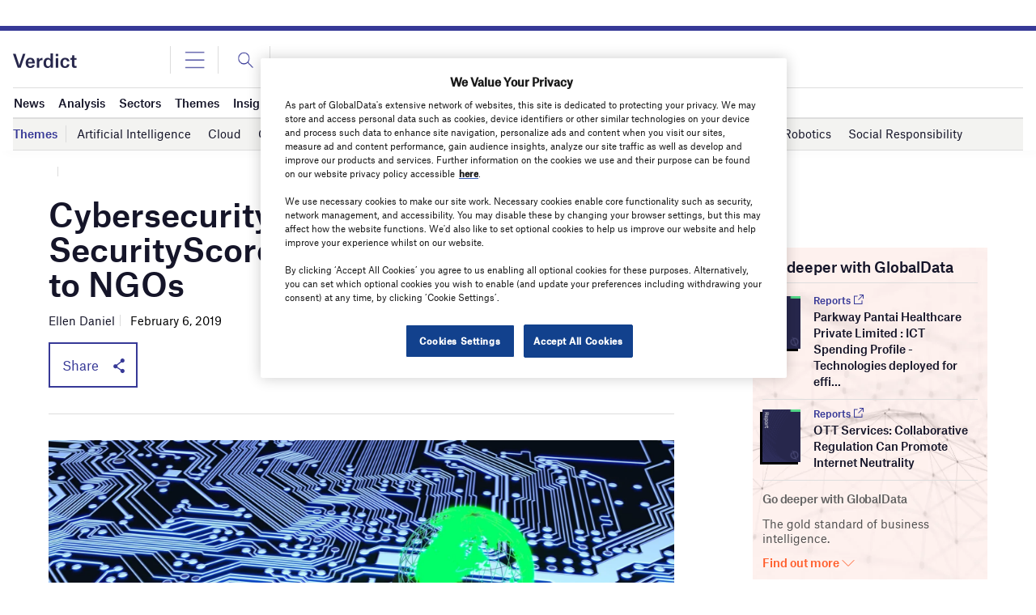

--- FILE ---
content_type: text/html; charset=utf-8
request_url: https://www.google.com/recaptcha/api2/anchor?ar=1&k=6LcqBjQUAAAAAOm0OoVcGhdeuwRaYeG44rfzGqtv&co=aHR0cHM6Ly93d3cudmVyZGljdC5jby51azo0NDM.&hl=en&v=PoyoqOPhxBO7pBk68S4YbpHZ&size=normal&anchor-ms=20000&execute-ms=30000&cb=6igl0fwn1tbj
body_size: 49361
content:
<!DOCTYPE HTML><html dir="ltr" lang="en"><head><meta http-equiv="Content-Type" content="text/html; charset=UTF-8">
<meta http-equiv="X-UA-Compatible" content="IE=edge">
<title>reCAPTCHA</title>
<style type="text/css">
/* cyrillic-ext */
@font-face {
  font-family: 'Roboto';
  font-style: normal;
  font-weight: 400;
  font-stretch: 100%;
  src: url(//fonts.gstatic.com/s/roboto/v48/KFO7CnqEu92Fr1ME7kSn66aGLdTylUAMa3GUBHMdazTgWw.woff2) format('woff2');
  unicode-range: U+0460-052F, U+1C80-1C8A, U+20B4, U+2DE0-2DFF, U+A640-A69F, U+FE2E-FE2F;
}
/* cyrillic */
@font-face {
  font-family: 'Roboto';
  font-style: normal;
  font-weight: 400;
  font-stretch: 100%;
  src: url(//fonts.gstatic.com/s/roboto/v48/KFO7CnqEu92Fr1ME7kSn66aGLdTylUAMa3iUBHMdazTgWw.woff2) format('woff2');
  unicode-range: U+0301, U+0400-045F, U+0490-0491, U+04B0-04B1, U+2116;
}
/* greek-ext */
@font-face {
  font-family: 'Roboto';
  font-style: normal;
  font-weight: 400;
  font-stretch: 100%;
  src: url(//fonts.gstatic.com/s/roboto/v48/KFO7CnqEu92Fr1ME7kSn66aGLdTylUAMa3CUBHMdazTgWw.woff2) format('woff2');
  unicode-range: U+1F00-1FFF;
}
/* greek */
@font-face {
  font-family: 'Roboto';
  font-style: normal;
  font-weight: 400;
  font-stretch: 100%;
  src: url(//fonts.gstatic.com/s/roboto/v48/KFO7CnqEu92Fr1ME7kSn66aGLdTylUAMa3-UBHMdazTgWw.woff2) format('woff2');
  unicode-range: U+0370-0377, U+037A-037F, U+0384-038A, U+038C, U+038E-03A1, U+03A3-03FF;
}
/* math */
@font-face {
  font-family: 'Roboto';
  font-style: normal;
  font-weight: 400;
  font-stretch: 100%;
  src: url(//fonts.gstatic.com/s/roboto/v48/KFO7CnqEu92Fr1ME7kSn66aGLdTylUAMawCUBHMdazTgWw.woff2) format('woff2');
  unicode-range: U+0302-0303, U+0305, U+0307-0308, U+0310, U+0312, U+0315, U+031A, U+0326-0327, U+032C, U+032F-0330, U+0332-0333, U+0338, U+033A, U+0346, U+034D, U+0391-03A1, U+03A3-03A9, U+03B1-03C9, U+03D1, U+03D5-03D6, U+03F0-03F1, U+03F4-03F5, U+2016-2017, U+2034-2038, U+203C, U+2040, U+2043, U+2047, U+2050, U+2057, U+205F, U+2070-2071, U+2074-208E, U+2090-209C, U+20D0-20DC, U+20E1, U+20E5-20EF, U+2100-2112, U+2114-2115, U+2117-2121, U+2123-214F, U+2190, U+2192, U+2194-21AE, U+21B0-21E5, U+21F1-21F2, U+21F4-2211, U+2213-2214, U+2216-22FF, U+2308-230B, U+2310, U+2319, U+231C-2321, U+2336-237A, U+237C, U+2395, U+239B-23B7, U+23D0, U+23DC-23E1, U+2474-2475, U+25AF, U+25B3, U+25B7, U+25BD, U+25C1, U+25CA, U+25CC, U+25FB, U+266D-266F, U+27C0-27FF, U+2900-2AFF, U+2B0E-2B11, U+2B30-2B4C, U+2BFE, U+3030, U+FF5B, U+FF5D, U+1D400-1D7FF, U+1EE00-1EEFF;
}
/* symbols */
@font-face {
  font-family: 'Roboto';
  font-style: normal;
  font-weight: 400;
  font-stretch: 100%;
  src: url(//fonts.gstatic.com/s/roboto/v48/KFO7CnqEu92Fr1ME7kSn66aGLdTylUAMaxKUBHMdazTgWw.woff2) format('woff2');
  unicode-range: U+0001-000C, U+000E-001F, U+007F-009F, U+20DD-20E0, U+20E2-20E4, U+2150-218F, U+2190, U+2192, U+2194-2199, U+21AF, U+21E6-21F0, U+21F3, U+2218-2219, U+2299, U+22C4-22C6, U+2300-243F, U+2440-244A, U+2460-24FF, U+25A0-27BF, U+2800-28FF, U+2921-2922, U+2981, U+29BF, U+29EB, U+2B00-2BFF, U+4DC0-4DFF, U+FFF9-FFFB, U+10140-1018E, U+10190-1019C, U+101A0, U+101D0-101FD, U+102E0-102FB, U+10E60-10E7E, U+1D2C0-1D2D3, U+1D2E0-1D37F, U+1F000-1F0FF, U+1F100-1F1AD, U+1F1E6-1F1FF, U+1F30D-1F30F, U+1F315, U+1F31C, U+1F31E, U+1F320-1F32C, U+1F336, U+1F378, U+1F37D, U+1F382, U+1F393-1F39F, U+1F3A7-1F3A8, U+1F3AC-1F3AF, U+1F3C2, U+1F3C4-1F3C6, U+1F3CA-1F3CE, U+1F3D4-1F3E0, U+1F3ED, U+1F3F1-1F3F3, U+1F3F5-1F3F7, U+1F408, U+1F415, U+1F41F, U+1F426, U+1F43F, U+1F441-1F442, U+1F444, U+1F446-1F449, U+1F44C-1F44E, U+1F453, U+1F46A, U+1F47D, U+1F4A3, U+1F4B0, U+1F4B3, U+1F4B9, U+1F4BB, U+1F4BF, U+1F4C8-1F4CB, U+1F4D6, U+1F4DA, U+1F4DF, U+1F4E3-1F4E6, U+1F4EA-1F4ED, U+1F4F7, U+1F4F9-1F4FB, U+1F4FD-1F4FE, U+1F503, U+1F507-1F50B, U+1F50D, U+1F512-1F513, U+1F53E-1F54A, U+1F54F-1F5FA, U+1F610, U+1F650-1F67F, U+1F687, U+1F68D, U+1F691, U+1F694, U+1F698, U+1F6AD, U+1F6B2, U+1F6B9-1F6BA, U+1F6BC, U+1F6C6-1F6CF, U+1F6D3-1F6D7, U+1F6E0-1F6EA, U+1F6F0-1F6F3, U+1F6F7-1F6FC, U+1F700-1F7FF, U+1F800-1F80B, U+1F810-1F847, U+1F850-1F859, U+1F860-1F887, U+1F890-1F8AD, U+1F8B0-1F8BB, U+1F8C0-1F8C1, U+1F900-1F90B, U+1F93B, U+1F946, U+1F984, U+1F996, U+1F9E9, U+1FA00-1FA6F, U+1FA70-1FA7C, U+1FA80-1FA89, U+1FA8F-1FAC6, U+1FACE-1FADC, U+1FADF-1FAE9, U+1FAF0-1FAF8, U+1FB00-1FBFF;
}
/* vietnamese */
@font-face {
  font-family: 'Roboto';
  font-style: normal;
  font-weight: 400;
  font-stretch: 100%;
  src: url(//fonts.gstatic.com/s/roboto/v48/KFO7CnqEu92Fr1ME7kSn66aGLdTylUAMa3OUBHMdazTgWw.woff2) format('woff2');
  unicode-range: U+0102-0103, U+0110-0111, U+0128-0129, U+0168-0169, U+01A0-01A1, U+01AF-01B0, U+0300-0301, U+0303-0304, U+0308-0309, U+0323, U+0329, U+1EA0-1EF9, U+20AB;
}
/* latin-ext */
@font-face {
  font-family: 'Roboto';
  font-style: normal;
  font-weight: 400;
  font-stretch: 100%;
  src: url(//fonts.gstatic.com/s/roboto/v48/KFO7CnqEu92Fr1ME7kSn66aGLdTylUAMa3KUBHMdazTgWw.woff2) format('woff2');
  unicode-range: U+0100-02BA, U+02BD-02C5, U+02C7-02CC, U+02CE-02D7, U+02DD-02FF, U+0304, U+0308, U+0329, U+1D00-1DBF, U+1E00-1E9F, U+1EF2-1EFF, U+2020, U+20A0-20AB, U+20AD-20C0, U+2113, U+2C60-2C7F, U+A720-A7FF;
}
/* latin */
@font-face {
  font-family: 'Roboto';
  font-style: normal;
  font-weight: 400;
  font-stretch: 100%;
  src: url(//fonts.gstatic.com/s/roboto/v48/KFO7CnqEu92Fr1ME7kSn66aGLdTylUAMa3yUBHMdazQ.woff2) format('woff2');
  unicode-range: U+0000-00FF, U+0131, U+0152-0153, U+02BB-02BC, U+02C6, U+02DA, U+02DC, U+0304, U+0308, U+0329, U+2000-206F, U+20AC, U+2122, U+2191, U+2193, U+2212, U+2215, U+FEFF, U+FFFD;
}
/* cyrillic-ext */
@font-face {
  font-family: 'Roboto';
  font-style: normal;
  font-weight: 500;
  font-stretch: 100%;
  src: url(//fonts.gstatic.com/s/roboto/v48/KFO7CnqEu92Fr1ME7kSn66aGLdTylUAMa3GUBHMdazTgWw.woff2) format('woff2');
  unicode-range: U+0460-052F, U+1C80-1C8A, U+20B4, U+2DE0-2DFF, U+A640-A69F, U+FE2E-FE2F;
}
/* cyrillic */
@font-face {
  font-family: 'Roboto';
  font-style: normal;
  font-weight: 500;
  font-stretch: 100%;
  src: url(//fonts.gstatic.com/s/roboto/v48/KFO7CnqEu92Fr1ME7kSn66aGLdTylUAMa3iUBHMdazTgWw.woff2) format('woff2');
  unicode-range: U+0301, U+0400-045F, U+0490-0491, U+04B0-04B1, U+2116;
}
/* greek-ext */
@font-face {
  font-family: 'Roboto';
  font-style: normal;
  font-weight: 500;
  font-stretch: 100%;
  src: url(//fonts.gstatic.com/s/roboto/v48/KFO7CnqEu92Fr1ME7kSn66aGLdTylUAMa3CUBHMdazTgWw.woff2) format('woff2');
  unicode-range: U+1F00-1FFF;
}
/* greek */
@font-face {
  font-family: 'Roboto';
  font-style: normal;
  font-weight: 500;
  font-stretch: 100%;
  src: url(//fonts.gstatic.com/s/roboto/v48/KFO7CnqEu92Fr1ME7kSn66aGLdTylUAMa3-UBHMdazTgWw.woff2) format('woff2');
  unicode-range: U+0370-0377, U+037A-037F, U+0384-038A, U+038C, U+038E-03A1, U+03A3-03FF;
}
/* math */
@font-face {
  font-family: 'Roboto';
  font-style: normal;
  font-weight: 500;
  font-stretch: 100%;
  src: url(//fonts.gstatic.com/s/roboto/v48/KFO7CnqEu92Fr1ME7kSn66aGLdTylUAMawCUBHMdazTgWw.woff2) format('woff2');
  unicode-range: U+0302-0303, U+0305, U+0307-0308, U+0310, U+0312, U+0315, U+031A, U+0326-0327, U+032C, U+032F-0330, U+0332-0333, U+0338, U+033A, U+0346, U+034D, U+0391-03A1, U+03A3-03A9, U+03B1-03C9, U+03D1, U+03D5-03D6, U+03F0-03F1, U+03F4-03F5, U+2016-2017, U+2034-2038, U+203C, U+2040, U+2043, U+2047, U+2050, U+2057, U+205F, U+2070-2071, U+2074-208E, U+2090-209C, U+20D0-20DC, U+20E1, U+20E5-20EF, U+2100-2112, U+2114-2115, U+2117-2121, U+2123-214F, U+2190, U+2192, U+2194-21AE, U+21B0-21E5, U+21F1-21F2, U+21F4-2211, U+2213-2214, U+2216-22FF, U+2308-230B, U+2310, U+2319, U+231C-2321, U+2336-237A, U+237C, U+2395, U+239B-23B7, U+23D0, U+23DC-23E1, U+2474-2475, U+25AF, U+25B3, U+25B7, U+25BD, U+25C1, U+25CA, U+25CC, U+25FB, U+266D-266F, U+27C0-27FF, U+2900-2AFF, U+2B0E-2B11, U+2B30-2B4C, U+2BFE, U+3030, U+FF5B, U+FF5D, U+1D400-1D7FF, U+1EE00-1EEFF;
}
/* symbols */
@font-face {
  font-family: 'Roboto';
  font-style: normal;
  font-weight: 500;
  font-stretch: 100%;
  src: url(//fonts.gstatic.com/s/roboto/v48/KFO7CnqEu92Fr1ME7kSn66aGLdTylUAMaxKUBHMdazTgWw.woff2) format('woff2');
  unicode-range: U+0001-000C, U+000E-001F, U+007F-009F, U+20DD-20E0, U+20E2-20E4, U+2150-218F, U+2190, U+2192, U+2194-2199, U+21AF, U+21E6-21F0, U+21F3, U+2218-2219, U+2299, U+22C4-22C6, U+2300-243F, U+2440-244A, U+2460-24FF, U+25A0-27BF, U+2800-28FF, U+2921-2922, U+2981, U+29BF, U+29EB, U+2B00-2BFF, U+4DC0-4DFF, U+FFF9-FFFB, U+10140-1018E, U+10190-1019C, U+101A0, U+101D0-101FD, U+102E0-102FB, U+10E60-10E7E, U+1D2C0-1D2D3, U+1D2E0-1D37F, U+1F000-1F0FF, U+1F100-1F1AD, U+1F1E6-1F1FF, U+1F30D-1F30F, U+1F315, U+1F31C, U+1F31E, U+1F320-1F32C, U+1F336, U+1F378, U+1F37D, U+1F382, U+1F393-1F39F, U+1F3A7-1F3A8, U+1F3AC-1F3AF, U+1F3C2, U+1F3C4-1F3C6, U+1F3CA-1F3CE, U+1F3D4-1F3E0, U+1F3ED, U+1F3F1-1F3F3, U+1F3F5-1F3F7, U+1F408, U+1F415, U+1F41F, U+1F426, U+1F43F, U+1F441-1F442, U+1F444, U+1F446-1F449, U+1F44C-1F44E, U+1F453, U+1F46A, U+1F47D, U+1F4A3, U+1F4B0, U+1F4B3, U+1F4B9, U+1F4BB, U+1F4BF, U+1F4C8-1F4CB, U+1F4D6, U+1F4DA, U+1F4DF, U+1F4E3-1F4E6, U+1F4EA-1F4ED, U+1F4F7, U+1F4F9-1F4FB, U+1F4FD-1F4FE, U+1F503, U+1F507-1F50B, U+1F50D, U+1F512-1F513, U+1F53E-1F54A, U+1F54F-1F5FA, U+1F610, U+1F650-1F67F, U+1F687, U+1F68D, U+1F691, U+1F694, U+1F698, U+1F6AD, U+1F6B2, U+1F6B9-1F6BA, U+1F6BC, U+1F6C6-1F6CF, U+1F6D3-1F6D7, U+1F6E0-1F6EA, U+1F6F0-1F6F3, U+1F6F7-1F6FC, U+1F700-1F7FF, U+1F800-1F80B, U+1F810-1F847, U+1F850-1F859, U+1F860-1F887, U+1F890-1F8AD, U+1F8B0-1F8BB, U+1F8C0-1F8C1, U+1F900-1F90B, U+1F93B, U+1F946, U+1F984, U+1F996, U+1F9E9, U+1FA00-1FA6F, U+1FA70-1FA7C, U+1FA80-1FA89, U+1FA8F-1FAC6, U+1FACE-1FADC, U+1FADF-1FAE9, U+1FAF0-1FAF8, U+1FB00-1FBFF;
}
/* vietnamese */
@font-face {
  font-family: 'Roboto';
  font-style: normal;
  font-weight: 500;
  font-stretch: 100%;
  src: url(//fonts.gstatic.com/s/roboto/v48/KFO7CnqEu92Fr1ME7kSn66aGLdTylUAMa3OUBHMdazTgWw.woff2) format('woff2');
  unicode-range: U+0102-0103, U+0110-0111, U+0128-0129, U+0168-0169, U+01A0-01A1, U+01AF-01B0, U+0300-0301, U+0303-0304, U+0308-0309, U+0323, U+0329, U+1EA0-1EF9, U+20AB;
}
/* latin-ext */
@font-face {
  font-family: 'Roboto';
  font-style: normal;
  font-weight: 500;
  font-stretch: 100%;
  src: url(//fonts.gstatic.com/s/roboto/v48/KFO7CnqEu92Fr1ME7kSn66aGLdTylUAMa3KUBHMdazTgWw.woff2) format('woff2');
  unicode-range: U+0100-02BA, U+02BD-02C5, U+02C7-02CC, U+02CE-02D7, U+02DD-02FF, U+0304, U+0308, U+0329, U+1D00-1DBF, U+1E00-1E9F, U+1EF2-1EFF, U+2020, U+20A0-20AB, U+20AD-20C0, U+2113, U+2C60-2C7F, U+A720-A7FF;
}
/* latin */
@font-face {
  font-family: 'Roboto';
  font-style: normal;
  font-weight: 500;
  font-stretch: 100%;
  src: url(//fonts.gstatic.com/s/roboto/v48/KFO7CnqEu92Fr1ME7kSn66aGLdTylUAMa3yUBHMdazQ.woff2) format('woff2');
  unicode-range: U+0000-00FF, U+0131, U+0152-0153, U+02BB-02BC, U+02C6, U+02DA, U+02DC, U+0304, U+0308, U+0329, U+2000-206F, U+20AC, U+2122, U+2191, U+2193, U+2212, U+2215, U+FEFF, U+FFFD;
}
/* cyrillic-ext */
@font-face {
  font-family: 'Roboto';
  font-style: normal;
  font-weight: 900;
  font-stretch: 100%;
  src: url(//fonts.gstatic.com/s/roboto/v48/KFO7CnqEu92Fr1ME7kSn66aGLdTylUAMa3GUBHMdazTgWw.woff2) format('woff2');
  unicode-range: U+0460-052F, U+1C80-1C8A, U+20B4, U+2DE0-2DFF, U+A640-A69F, U+FE2E-FE2F;
}
/* cyrillic */
@font-face {
  font-family: 'Roboto';
  font-style: normal;
  font-weight: 900;
  font-stretch: 100%;
  src: url(//fonts.gstatic.com/s/roboto/v48/KFO7CnqEu92Fr1ME7kSn66aGLdTylUAMa3iUBHMdazTgWw.woff2) format('woff2');
  unicode-range: U+0301, U+0400-045F, U+0490-0491, U+04B0-04B1, U+2116;
}
/* greek-ext */
@font-face {
  font-family: 'Roboto';
  font-style: normal;
  font-weight: 900;
  font-stretch: 100%;
  src: url(//fonts.gstatic.com/s/roboto/v48/KFO7CnqEu92Fr1ME7kSn66aGLdTylUAMa3CUBHMdazTgWw.woff2) format('woff2');
  unicode-range: U+1F00-1FFF;
}
/* greek */
@font-face {
  font-family: 'Roboto';
  font-style: normal;
  font-weight: 900;
  font-stretch: 100%;
  src: url(//fonts.gstatic.com/s/roboto/v48/KFO7CnqEu92Fr1ME7kSn66aGLdTylUAMa3-UBHMdazTgWw.woff2) format('woff2');
  unicode-range: U+0370-0377, U+037A-037F, U+0384-038A, U+038C, U+038E-03A1, U+03A3-03FF;
}
/* math */
@font-face {
  font-family: 'Roboto';
  font-style: normal;
  font-weight: 900;
  font-stretch: 100%;
  src: url(//fonts.gstatic.com/s/roboto/v48/KFO7CnqEu92Fr1ME7kSn66aGLdTylUAMawCUBHMdazTgWw.woff2) format('woff2');
  unicode-range: U+0302-0303, U+0305, U+0307-0308, U+0310, U+0312, U+0315, U+031A, U+0326-0327, U+032C, U+032F-0330, U+0332-0333, U+0338, U+033A, U+0346, U+034D, U+0391-03A1, U+03A3-03A9, U+03B1-03C9, U+03D1, U+03D5-03D6, U+03F0-03F1, U+03F4-03F5, U+2016-2017, U+2034-2038, U+203C, U+2040, U+2043, U+2047, U+2050, U+2057, U+205F, U+2070-2071, U+2074-208E, U+2090-209C, U+20D0-20DC, U+20E1, U+20E5-20EF, U+2100-2112, U+2114-2115, U+2117-2121, U+2123-214F, U+2190, U+2192, U+2194-21AE, U+21B0-21E5, U+21F1-21F2, U+21F4-2211, U+2213-2214, U+2216-22FF, U+2308-230B, U+2310, U+2319, U+231C-2321, U+2336-237A, U+237C, U+2395, U+239B-23B7, U+23D0, U+23DC-23E1, U+2474-2475, U+25AF, U+25B3, U+25B7, U+25BD, U+25C1, U+25CA, U+25CC, U+25FB, U+266D-266F, U+27C0-27FF, U+2900-2AFF, U+2B0E-2B11, U+2B30-2B4C, U+2BFE, U+3030, U+FF5B, U+FF5D, U+1D400-1D7FF, U+1EE00-1EEFF;
}
/* symbols */
@font-face {
  font-family: 'Roboto';
  font-style: normal;
  font-weight: 900;
  font-stretch: 100%;
  src: url(//fonts.gstatic.com/s/roboto/v48/KFO7CnqEu92Fr1ME7kSn66aGLdTylUAMaxKUBHMdazTgWw.woff2) format('woff2');
  unicode-range: U+0001-000C, U+000E-001F, U+007F-009F, U+20DD-20E0, U+20E2-20E4, U+2150-218F, U+2190, U+2192, U+2194-2199, U+21AF, U+21E6-21F0, U+21F3, U+2218-2219, U+2299, U+22C4-22C6, U+2300-243F, U+2440-244A, U+2460-24FF, U+25A0-27BF, U+2800-28FF, U+2921-2922, U+2981, U+29BF, U+29EB, U+2B00-2BFF, U+4DC0-4DFF, U+FFF9-FFFB, U+10140-1018E, U+10190-1019C, U+101A0, U+101D0-101FD, U+102E0-102FB, U+10E60-10E7E, U+1D2C0-1D2D3, U+1D2E0-1D37F, U+1F000-1F0FF, U+1F100-1F1AD, U+1F1E6-1F1FF, U+1F30D-1F30F, U+1F315, U+1F31C, U+1F31E, U+1F320-1F32C, U+1F336, U+1F378, U+1F37D, U+1F382, U+1F393-1F39F, U+1F3A7-1F3A8, U+1F3AC-1F3AF, U+1F3C2, U+1F3C4-1F3C6, U+1F3CA-1F3CE, U+1F3D4-1F3E0, U+1F3ED, U+1F3F1-1F3F3, U+1F3F5-1F3F7, U+1F408, U+1F415, U+1F41F, U+1F426, U+1F43F, U+1F441-1F442, U+1F444, U+1F446-1F449, U+1F44C-1F44E, U+1F453, U+1F46A, U+1F47D, U+1F4A3, U+1F4B0, U+1F4B3, U+1F4B9, U+1F4BB, U+1F4BF, U+1F4C8-1F4CB, U+1F4D6, U+1F4DA, U+1F4DF, U+1F4E3-1F4E6, U+1F4EA-1F4ED, U+1F4F7, U+1F4F9-1F4FB, U+1F4FD-1F4FE, U+1F503, U+1F507-1F50B, U+1F50D, U+1F512-1F513, U+1F53E-1F54A, U+1F54F-1F5FA, U+1F610, U+1F650-1F67F, U+1F687, U+1F68D, U+1F691, U+1F694, U+1F698, U+1F6AD, U+1F6B2, U+1F6B9-1F6BA, U+1F6BC, U+1F6C6-1F6CF, U+1F6D3-1F6D7, U+1F6E0-1F6EA, U+1F6F0-1F6F3, U+1F6F7-1F6FC, U+1F700-1F7FF, U+1F800-1F80B, U+1F810-1F847, U+1F850-1F859, U+1F860-1F887, U+1F890-1F8AD, U+1F8B0-1F8BB, U+1F8C0-1F8C1, U+1F900-1F90B, U+1F93B, U+1F946, U+1F984, U+1F996, U+1F9E9, U+1FA00-1FA6F, U+1FA70-1FA7C, U+1FA80-1FA89, U+1FA8F-1FAC6, U+1FACE-1FADC, U+1FADF-1FAE9, U+1FAF0-1FAF8, U+1FB00-1FBFF;
}
/* vietnamese */
@font-face {
  font-family: 'Roboto';
  font-style: normal;
  font-weight: 900;
  font-stretch: 100%;
  src: url(//fonts.gstatic.com/s/roboto/v48/KFO7CnqEu92Fr1ME7kSn66aGLdTylUAMa3OUBHMdazTgWw.woff2) format('woff2');
  unicode-range: U+0102-0103, U+0110-0111, U+0128-0129, U+0168-0169, U+01A0-01A1, U+01AF-01B0, U+0300-0301, U+0303-0304, U+0308-0309, U+0323, U+0329, U+1EA0-1EF9, U+20AB;
}
/* latin-ext */
@font-face {
  font-family: 'Roboto';
  font-style: normal;
  font-weight: 900;
  font-stretch: 100%;
  src: url(//fonts.gstatic.com/s/roboto/v48/KFO7CnqEu92Fr1ME7kSn66aGLdTylUAMa3KUBHMdazTgWw.woff2) format('woff2');
  unicode-range: U+0100-02BA, U+02BD-02C5, U+02C7-02CC, U+02CE-02D7, U+02DD-02FF, U+0304, U+0308, U+0329, U+1D00-1DBF, U+1E00-1E9F, U+1EF2-1EFF, U+2020, U+20A0-20AB, U+20AD-20C0, U+2113, U+2C60-2C7F, U+A720-A7FF;
}
/* latin */
@font-face {
  font-family: 'Roboto';
  font-style: normal;
  font-weight: 900;
  font-stretch: 100%;
  src: url(//fonts.gstatic.com/s/roboto/v48/KFO7CnqEu92Fr1ME7kSn66aGLdTylUAMa3yUBHMdazQ.woff2) format('woff2');
  unicode-range: U+0000-00FF, U+0131, U+0152-0153, U+02BB-02BC, U+02C6, U+02DA, U+02DC, U+0304, U+0308, U+0329, U+2000-206F, U+20AC, U+2122, U+2191, U+2193, U+2212, U+2215, U+FEFF, U+FFFD;
}

</style>
<link rel="stylesheet" type="text/css" href="https://www.gstatic.com/recaptcha/releases/PoyoqOPhxBO7pBk68S4YbpHZ/styles__ltr.css">
<script nonce="7yqwOMMmmAYWJhuGSYEESA" type="text/javascript">window['__recaptcha_api'] = 'https://www.google.com/recaptcha/api2/';</script>
<script type="text/javascript" src="https://www.gstatic.com/recaptcha/releases/PoyoqOPhxBO7pBk68S4YbpHZ/recaptcha__en.js" nonce="7yqwOMMmmAYWJhuGSYEESA">
      
    </script></head>
<body><div id="rc-anchor-alert" class="rc-anchor-alert"></div>
<input type="hidden" id="recaptcha-token" value="[base64]">
<script type="text/javascript" nonce="7yqwOMMmmAYWJhuGSYEESA">
      recaptcha.anchor.Main.init("[\x22ainput\x22,[\x22bgdata\x22,\x22\x22,\[base64]/[base64]/UltIKytdPWE6KGE8MjA0OD9SW0grK109YT4+NnwxOTI6KChhJjY0NTEyKT09NTUyOTYmJnErMTxoLmxlbmd0aCYmKGguY2hhckNvZGVBdChxKzEpJjY0NTEyKT09NTYzMjA/[base64]/MjU1OlI/[base64]/[base64]/[base64]/[base64]/[base64]/[base64]/[base64]/[base64]/[base64]/[base64]\x22,\[base64]\\u003d\\u003d\x22,\x22ZmpJKMKgNMK4wotNHsOsPsKYBsORw4TDkEzCmHzDmsKSwqrClsK4wqNibMOJwrTDjVc+KCnCixUqw6U5wq0cwpjCgljCocOHw43DgUNLwqrCrcOnPS/CpsONw4xUwr/Cuit4w61DwowPw5dvw4/DjsOGUMO2wqwTwplHFcKSO8OGWA/CvWbDjsOWWMK4fsKKwrtNw71IBcO7w7ccwpRMw5w4AsKAw7/Cg8O8R1sIw78OwqzDpcOkI8Obw5zCg8KQwpd8wpvDlMK2w6PDr8OsGDMOwrV/w5gQGB57w4hcKsOsPMOVwopBwq1awr3CjcKOwr8sGcKEwqHCvsKvFVrDvcKJXi9Aw5NBPk/[base64]/CoDUteMONUsOFc8KEw7pFw6PDqT9kw4vDlsOCf8KGE8KRPcOvwrAcWzDCuk3CnsK3UMO/JQvDvHU0JAZrwoogw4nDvMKnw6tZW8OOwrhew43ChAZzwpnDpCTDiMODBw1Pwo1mAUxZw6zCg0XDqcKeKcK1UjMnR8O7wqPCkz/CucKaVMKvwoDCpFzDmmw8IsKQMnDCh8Kiwq0OwqLDmlXDll9Yw4NnfgjDmsKDDsOOw6PDmiVzaDV2SsKAZsK6HSvCrcOPIMKhw5RPY8KHwo5fbsKPwp4BUWPDvcO2w6rCh8O/w7QeQxtEwrrDvE46b1bCpy0fwpVrwrDDm15kwqMXHzlUw7IAworDlcKzw6fDnSBUwpA4GcKpw5E7FsKgwoTCu8KiWMKyw6AhZ1kKw6DDnMOTax7DpsK8w55Yw5jDtkIYwp5LccKtwqPCkcK7KcK7IC/CkQdhT17Ct8K1EWrDpGDDo8KqwoPDg8Ovw7I0YibCgU/[base64]/w6/Cpj1mJGHCrcOrFsOzw4VWwpoAeMObwovDqcK2QxPCuSdww6PDrTnDonEwwqRXw6jCi18dRxo2w5LDo1tBwr7DtcO9w7ckwoY2w7HCtcK3aAcRKyzDrllqdMOhO8OySVzCusOuQURQw4PDssOXw5vCuH/Dt8KpQUQiw5Bewr/Co1bDvcOvw6vClsKLwo7DlsKdwolAQMK4ICVEwrcVbEpZw4plwr7Cg8O8w4FGJcKTQMO7LMKWL3nCiRjDs0MIw4bCmsOGTCxnf0rDjQwOf3/[base64]/CpnDCvsKrFsOHwqfCjhoxw6zCiivDmwM+ThPCojhBw7BFLsKsw4tzw6Rgw61+w4M8w4gVMsO4w4dJw7bDl2JgITTCscOFdcOwB8Kcw6wVGcKoag3CmgAWwprCkC3DlkViwq05w5gKAUYsDQTDiT/DhcOVPMO2XQPCu8Kuw4ptGh1Ww6fCmMKEWj3DhEddw6jDm8K6wqXCicKtacOJfllXAwl/wrwSwrxsw6Apwo/Cs0DDnFHDpCpdw4XDkXNiw4NqRwpGw6PCvjLDsMKBUggOOVTDljDCv8O1bQnCh8OBw4IVCAQ7w68vDsKoT8KpwoFKwrUmZMOIScOVw4hmw6vCqX/ChMK/w5c1TsKuw4NDYGrDvSxBP8KuCMOaD8OGZsKJck3DgQTDi0jDqlPDqSzDvMOEw69Rwpxcwo3CocKlw4/CkjVOw5ARJMK1wrrDmsKRwqfCtA4dRsOfXMKow4McIifDo8O9wpA5OcK5fsOPHGHDpMKrw4hmPnNnahvCvQnDp8KCKRrDl3h4w6DCmxDDqT3DscKxNHTDrkjCvcOkYm8kwo8Mw7M/[base64]/DmWovVzbDv28ZwrPCqzvDtwwhwrA+EMOKwpvDqMOsw6LCp8OrEV3Driwbw6TDm8OcB8OAw58ow57DjWnDgifDrn3CgnNUeMOqZD3DmDNlw5zDqG4cwptGw70cGmnDp8KnIsKzXcKlVsO/X8KlR8O0ZQR5DcKrU8Olb0RJw7bCmS3CsXnCnhrCtk/[base64]/DpMOBwpfCusOmb0TDq8KPw7zCsRHDtzjDq8KmRkc+SsKrwpZAw77DjwDDusOIUsOxYhrDkC3DosKWLsKfIQ0FwrtAXsOnw41cKcOQLgQNwr3Cv8OewrxSwog7MWDDuHYhwp/DgsKHwozDgMKNwolzGT/[base64]/DuU7DnxHDrcK7QSTCr8Onwo3DuMKkw4YlagUPwrUlFMOBbMOYDGXCusK/[base64]/[base64]/AjfDnWQ+wp7CtsO2woYEwpvCnsOOwq/Diw3Dt3Qcc2DCixcFJcKVXsO/w58MF8KsF8O1O24qw6rCssOQZx/Ct8K+wpUNc1HDlcOAw4EgwosDa8O/U8KNVC7DlVR+EcOQw6jDljFyVMO3NsOww7ZxYMOQwqdMOiELwpMeE3zCq8O0w6xEXSTDs11sHDjDiTAhDMO8woHCkQQ5w4nDssOSw50CKsKDw6fDscOOJcO3w6XDtyfDiDYBK8KQw7EDw7ZcEsKNwooVbsK2w4XCmTN2PSnDtgg+Unlaw4/CjVXCuMK7w6XDu1RJYMKxXSvDk2bDkC7Ckh7DjgrClMK7w6bCg1F/w5MZMcOKwrDCgXHCm8OiUcOaw67Dlwo6dGLDicOGwrnDs20SFnLDssKMdcKcw79rwpnDisOzBl3CqGPDsAbDuMKZwpTDgHRvfsOLHsOuLMOfwqQJwpvCiT7DqcO/wpEOH8KuRcKhRcKQQMKew6dcw79YwpRZc8OkwofDpcKGw7tQwofCv8OVw6NLw5c2wqMiw6rDp15TwoQ+w6zDrMKNwrHDpj7Ck2nCiiLDvwXDnsOkwoPDiMKLwpxcCWo6R25lVlLCpx3DvMO4w4fDssKGZ8KDw55zKxnClkhoaxvDnl1QR8KlKMKNcW/CiljDn1fCvFLDlETCq8OZCyVUwqzCqsOiAUzCqsKXcMOIwpNnw6bDqMOCworCmMObw4TDqsOhO8KVV2LDt8KZS3A2w6fDnHnCh8KjFMKawrFbwpLCicOlw7k7wo/CqW4TYsO2w5wUFmk/U0AWS3QRScOcw5prVAfDp0nCngs4EVjCmsOkwptORG90wrQJX0VNLgpkwrx4w5ArwqwvwpPCgC/[base64]/DpgnDjFQFRsOSwonCv0DCtBgRwrXDh8O4w6zCscKJI1rCgsK2wrsuw4HCrMOgw5vDtWPDi8KYwrHDgxvCqsKtw4nDnELDgsK5QDjChsKxwoXDhlXDnTvDtSkLw4N5EcOcUsKywrHDgjvCg8Otw60SZ8OnwozCkcOWEEMpwo/CiWvCmMOzwo5Pwp0hGcKgKsKcIMOQXBoBwpZVM8KFw6vCqUTCgBRAwr7CscKDGcO9w6Yma8KpZSAmwqVzwoAUScKtMsOjdsOlY05/[base64]/Ck8KMOcO9w73CgBkaFj3CmXEswo3DnMKffcOMYcKEBMK8w47DnmLCr8O0wr/CsMKvHXZhw6fCr8OnwofCvhwmasOuw4/Ch0p6wozDvMOfw4bDmsOMwrXDlsOpC8OewpfCrnrDsm3DtgEWw79/wqPCiWR2wr3DpsKDw7fDqT9BM2x+JsObEMK6V8OucMKKSyZmwqZCwo01wrJJDXPCiAo2GsOSGMKZw7tvwpnDssO/O3/Cgx94woMbwrPCsG5/wqVKwp4APm/DqH10Dkp4wo7DhsOdOsKKNkrDksO6w4Vvw5jDucKbHMKJw6klw6NTBjEiwpRoSWLCnT/DpRXDtn3CtyPDv3o5w6HCtjHCq8OEw7jCgnvCj8KiaRcswpBww40twq/DhcOxCxpiwplzwqxadcOWdcKpRcOlfT5tdsKZGDvCkcO1dcKuVDUDwpbChsObw4XDusK+Njkbw78KFkLDi3nDt8ORLcKzwq/DmxDDlMO3w7Bkw509wr1Ewpxiw67Cqihpw54ISyR9woTDi8Kjw6DCn8K9wq7CgMKhw7QAGm4MZcOWw6g5ZFooEzpeaX3Dr8Kpw481DcK0w40RcMKfRWTCsB/CpcKvwrXCpH0Pw5/[base64]/Ct07DmcOdFxTDiifCrsO0LXhbw5Rkw5nCocO+w4pBFyLCqMOaA2h4C1kALsO2wpddwqV+DG5aw69Uwo7Cr8OWw4LDisO3wpldRsK7w6B0w6nDg8O+w658RsO1Gx3DmMOVwo9IKsKRw4nCqMOxW8Kiw41Hw5x4w7BQwrrDgMK4w6Qiw6jCu3/DinYmw6HDpmTCp0o8TVLDqCLDjcO2w7vDqlDCoMKyw6fCnXPDpsOZesOXw4DCusOXQwtIwoLDksKQRALDrHB0w5HDm10FwrInb3fDkjp4w61UNBbDpQvDhHLCtnlPY0c0NsOgw5QYIMKMFjDDicOFwpHDs8ObRsOpasKbwoPCmy/DpsOCc2Ijw6DDsgXDn8KUCMOyK8OJw6nCtMKYG8KLw6/CnsOid8OBw4rCv8KNwpHChMO1RwlFw5TDhCHDnsK7w4NRZMKsw48JccOxGMKCBSLCq8OfHcOzdcKuwp8eX8KrwprDn2RYwp0WDwEsBMOvDQvCo1wTFsOCW8O+w6PDny/CkX7DsDo7wpnCuDoXwo3CjH1HNEfCp8Oyw7cIwpA2HxvCnmRIwpXCqSQ0F2XDvMOdw73DmypcZsKZw5Mow5/CgsOFwqLDu8OVYcKRwrsWIsOrU8KGTcO1DnQkwoXDn8KpPMKdfhxdJsKqGyvDo8K6w4lxRAPCkHLCtyrCqcOpw5DDtwfCpx3Co8ORwr0Vw7JHwpkCwrPCtMKBwrLCuiB+w5FWYm/[base64]/dhLDpx09w4IXw5oeNMKEw7xwb8OjdsO4wpZ5w7I4YE9Iw6XDshc7w71fO8Ovw6Ngwq/[base64]/Dm8KzI3zChkzCs8Oww6R0wp3CqcKjKB/CviBwfMOBO8OrCzvDrAgGEsOLLjjCnUrDkVIiwp5KZFPCqw9Gw6o7YgzDsi7DhcKzSQjDkArDpnLDpcOuK3ZVMTcwwqoUwp8QwrZ8dD1sw6fCtMKSw6LDmDA1wr09wp3DhcKsw6ozwoPDuMOQZiYKwplZYmt3woHCsVl/WMOXwqzCh3JBcUHCt2tow5/Cjh5Iw7XCosOBcAN/[base64]/CtcOvZG3CmnvCojnCsTnCgcKnworCkcO0ZsO+ZsONTAw+w45sw4fDlEHDmMOFV8OJw79mwpDDpF1LbzHDgB7Cmh5Bw7LDqh48XBTDuMKVeg5BwoZbFMKeNGjDrTJ8N8Kcwox/w6TCpsKVaCfCisKzwpJVUcOwfEDCohpYw4YAw5J+BW0jwpnDnsO5wowTA2I/KT/CiMKaGsK1Q8O2w55qMXsswowEw63CqUUiw4rCs8K2N8OeDcKjGMK8aQHCtWtyXVzDvsKEwp9uOsOPw4vDq8KZRGjCiDrDp8OgE8KpwpIww4LCnMO7wqTCg8Khc8OswrTCp0UGDcOhwq/CgcO+Cn3Dqn85JcOMGVZJw7/[base64]/CuMOIG8O1woo+wqvDt8OgNsKIw4fCgcKZXMKOfFjCnCPDhCcAXsOgw53DgcKhwrBLw4w4csKZwpJYZwTCnkQdPcKOG8OCXx88wrlZHsK2AcKfw5XClMKwwqFbUDzCvMOdwqrCoy3DgDjCqsOILMKXw7/Dk03DsTvDnzDCpnUYwps6T8O0w57Cp8Ojw4oUwpvDo8O9QTN2wqJRL8OlYj10wq8ew4vDgFlmXl3Cqx3CpMKVwrlZJMO2w4cuw5ECw4bChcKQLWlCwr7CumpNVsKrOMK7N8OzwobCpnEEe8KawpbCs8OwLBFyw5rDscOmwppadMOQw4/CrWcnb3XDhRTDhMOvw6sZw7TDucKkwq/[base64]/CkmUyUy4TQMKmw68nwoJ8w7R/w4HDlAHCkcOxw7Vow7rCglkfw7EQLcKVH2XCs8K7w5DDqhHDv8O6w7bDpAk/wrw6wrI5wqEow7dYCcOOXUzDvUjCv8KULmPClMKwwqnCvcKqLAxcw6PDlhlTXifDvE3DmHwWwq9Swo7DtsOQCQZvwoJPQsKZBwvDgV1tVMK9woDDoynCt8K6wrUZez/CsnpVM3HDtX4Hw5rDnUN3w4/[base64]/CmgU0w5vDpxvCvkorwp3Cs8KZw7LDjm7CnsOCH184SMKOw5zCmwJjwqnDvcOywrXDnsKgDBnDlW5UAwVCZTTDpXTCjkrDolk/w7Uow57DucOFaBk8w5TDu8Oyw6owZlfDn8KZU8OAVMOvNcO9wpE/JnogwpRkw6HDnk3DksKZdcKGw4jDr8KTw43DvQpgZmZTw4pFBcKZw7Q2OQjDp0vCkcOMwoTDtMKDw4nDgsKJP1/CssKkw6bCtgXCncORB2rCn8K4wqrDkw7Cih4WwrIWw63DrsKManxHMlvCksOEwqfCu8KzTsO4WMO4JMOrZMKFDsOydgjCvi9HPsKyw5vDmcKLwrjDhl8fMsKjwp3DkMOiXGAlwpHDmsK4MEXCtlMrSDDCrg89dMOqUy/CpRAMD2TDh8KqBzjCnF0Cw65MFMO4ZcKiw53DosOOwoJ1wrHCnWTCscKnwo3Cmnkywq3CpcKGwpcTwr96HsKPw5sxG8O/[base64]/DrMOOPWjDiTzCkFPCmsO/F8O1ZBl1f3RKwo/CvzUcw4XCrcOvPsOKw7rDkBRpw75SbcOnwqsBJhBVDzbChWHCm1gzGMOiw7MkbMO1woJzfSXCnXYMw4/Do8OWC8KJTsOIHcOswoDCn8Kew6tWwr5FY8O2KkPDi0tPw5DDrSjDnywJw4xbG8OCwp9+wq3Co8O5wqxzRBYuwp3CrMODPEzClcKhecKrw4onw5IoBcOnIcObIcO3w7tyfcOvUBjCj3wYQ1Q+w6rDlGoFwr/DtMK/ccKNcMOywrLDm8OFNWnCiMOuAnlpwoHCssOmE8KEI23DlsKSUSvCg8KvwqlLw7dGwrrDqcK2WEdXK8ObeVzCilB/GcKvEx7CscKrwqFjYDXCi0TCsEjClDXDsnQAwopAw5XCgVHCjyltR8OwfQwjw4LDrsKeDVzChBDCosOTw6NcwrhMw5EiRVXCgSLCr8Oew6p2wrl5cioGwpMFM8O8EMOxecOTw7Newp7Cnz4ew4zDusKHfTTCpcKDw4FuwpvCsMK1PcOLRV/[base64]/DpcOow7HCvcOVQ8KBQxIswqEiw4c4V8Kww785DRJsw499YnQdL8KXw4zCscO0VcOmwoXDswzDgRnCpSvCvjtWZsK5w54kwr8bw5EswpVqw7fCkBvDilFRPBxBUS/[base64]/DhsKNMRcwL8KdZzAWwqZ8e1VwUy5bVy09OMKBWsOGRsOcKxfCmDXCs0YBwq5TX2wRw6zDr8KTw6nCjMKAdlnCqQJGwrIkw6BOCsOZc1/Ds3gVQMOOFcKDw7bDtMKkfldLYcOWNl8jw7HCmkIiZThXZlYSY0cpKcK/c8OXwqsJKcOuVsOAH8OzWsO5EsKcKcKgOsOVwrALwpgRdcO1w4odFQwEAQ1RFcKgTg9hNlNVwqLDlsOEw45jw5dUw48zw5ZqNhVnbnXDkMOGw6E9TGLDjcO8WcKrw6rDtsOee8KTczPDqUHCugUow7HCmcOEby7CrcOBQsKywocmw6LDnj0Yw7N6BGctwp7Dgz/CvcOLP8KFw5bDgcORw4LDtwbDh8KFUMO/[base64]/[base64]/[base64]/[base64]/[base64]/Dh8Omw5bCjsKCXjFFJ8KVwqjCjEINdgwVwooWDUfDmHTCpAkCU8OMw5Eow5XCnyLDgHTCuRPDl2vCjgPCt8KgW8K8RyMSw6AWHStNw5Zxw7gQI8KPdC0ScB8VKTsFwpLCn2nDnS7DgsObw7MPw78nw6zDqMKsw6tLG8Ohwq/[base64]/ClMOIFsKIGMKkJsKIwocqZhPChVwaej7CncKhUUBcWMKEwqM1wqEDY8OEw5pxw5NawpZNe8OMZsKHw5c6CCNswo8wwqzCu8OePMKgSQfDqcOTw7dgwqLDtsKdeMKKw77CusO3w4Mmwq/Cp8OXImfDkmwVwp3DgcOkeUxhLsOfBUDCrMKiw7l+wrbDisOVwpxLwqHDoikPw7ZEwpJiwq0yVGPCnH/[base64]/DuhYTH8OyUMOifcOKTHjCsnHDmhxRwrXDhUvCnkc1BFnDrMKKKMOCWm3Dn2dgBMKAwpBxKhzCsjd3w6lNw6fDn8KtwpJiH23CmhvDvXgJw4LDvB4awrHDmXNzwo7Dl2l4w5TCpAdYwqsvw7s/wrhRw7F8w7E1I8K5wqPDkVjCvsO5GMKNYsKZw73CrhZ5URYsWsKGw5nCgcOKJ8KXwrh9woYcKgUbw57CnVsGwqPCvB5Iw7HCkRxMwpszwqnDkA98w4ocw67CmcOaeFzDhVtZXcKlEMKdwo/[base64]/DiydeGcK4bQgPwoDClz/CosKiFzbClFNPwpJXwo3Cv8OSwpfCkMKyKCrCjl/CtsKtw7PCnMOxUMOSw6YUwqDCm8KvM0o6TDojAsKHwrTCtGjDp0XCiRlowoQ/wqTCg8K7E8K3I1LDl0k0PMOXwobCqh9+WC9+wrjCnQYkw6kKUD7DjRjCumwmJMKFw5TDocKsw4svDnjCpcOPwqbCsMO8AsO0SMOvc8O7w6/DuELCphTDgMO8GsKuYhnCvQdpKsKSwps/A8OYwoU0AsO1w6BewoRxPMO1wq/Ds8KhTiUwwqHDisO8JB3DuwbCv8OoD2bDt3ZWfn1zw7vDjkbDsAXCqhdSWwzDuRrCpx95eg1ww4/[base64]/[base64]/wppJTEHCp8Omw6rCkFfDh1rDocOlISFYwr80w7w0XAwmXVYcURFdI8KvOMOhIMKvwpPCpQ3DgMOOw5lwVwY3B23CllUMw7/CtsOMw5jCompZworDpXV+w5XChgdywqcdbMOAwolTIsKMw5kfbQYrw6/DlGpqB0szXsKww7VMZFEwIMK9VDLDkcKJOFPCi8KnLMOEOnzDlMKJw7daAsKbw6ZGwrrDr2hZw7HDpEvDgHnDhsKNw4LCsDciJMOZw44sWwbClMK8K0o8w6U8LsOtbTNIYsO7w5Jre8Klw6vDnlHCs8KOwrMsw79aZ8OFw5IMams0cx1Rw4YebAnDtFQZw4/DmMKrV2A1KMKiWsKrNj59wpLCi2pjRDdnM8KbwpfDiQMJwol4w7t9P0TDkArCnsKXKcKQwqfDncOewqrDkMOEMUHCkMKcZQ/CqcO1woNDwozDlcKdwpxHTcOowpt/wrkwwqDDr34+wrFJQMOhwo4QPMOBw53CmcOZw5kuwqHDmMOTfsKBw69Pwq/CmQwYP8OxwpY2w7/CjlHCkWvDhS8Pwrt9RFrCsVzDiSgRwpTDgMOidComw7RgJETDhMO2w6rCr0LDvznDnG7CksO7wppnw4Y+w4XCtHjCh8KEVcKdw780O2tww6RIwqZ2XwllOMKvwplEw73DqQcBwrLCnXrChXLCqkB1wqvCm8Onw67Clj5hwpI9w5MyHMOPwojDkMO+w4HCt8O/V2VWw6DCnsKcbWrDv8K+w4glw5jDisKiw5JgdkHDr8K1HVHDu8KIw69jKiUVw7YVJsOHw5vDisO3AQUjwpwIeMOgw6J4CT1Yw7dpc1XDlcKnYizDl20sL8O4wrrCs8Okw4TDp8O4w6Vhw5fDkMOpwrNNw4nDpMOmwoDCp8OcBhU3w57CuMO/w5fDpyERPCR1w5DDmsKJGXDDtyHCo8OdY0LCicKHSMKZwqPDn8Oxw4/Cj8KWwpghw4ItwrADw7TDuEjCnHHDrW3CrsKnw7bDoRVRw7VpaMK7P8KyG8Ozwr/CmsOjVcK8wrZpG0FlK8KfEMOPw5Qnw6lCYcKRwqMFVAVCw4l5dsKUwrYsw7XDrE9tSA3DvcKrwoHClsO5QRLCncOpwrMbwrs/[base64]/CohISVMOWBS3DucKlwqbDrTZVwppzTcOIMcKewqXCnS9Tw4nDvFxzw4LCjMKUwoDDjcO/wovCg37DlgZnw5PCtSHCmcKXNGQFw4/[base64]/[base64]/DssKJw60jwpBPw6VPw7AMwrPCuMOfwqTCusKGB8Kiw4hDw6PCuiAcU8OsBMKTw57Cu8KgwpvDvsKQesOdw5rDujVQwp9uwpADdEDCrkTDvD4/JRFUw71nFcOBI8Kyw5dAI8K1EcOodScAw5DCqsKYw7vDrV7CvDDDlGpUw6FQwp4UwqvCjyokw4PCpQ4/[base64]/Du8KAwqrCiXMOw7MTTsKaJzHCl2XDlEI2w50xNkVBAcKywoYUME1EPFvCrjPDn8KgOcKWMULDtzZuw4kbw4vDgFZ3w6QDbC/ChsKWwrVlw7rCvcK4RlocwoPDv8KFw6p8EcOLw6wOwoHDq8KPwr4cw7EJw77CgMOtLgnDjB/DqsOQS19Bw4JKKHLDqsKCLcKhw4Jaw5VDwr/Cj8KSw5dswovCgcOawq3CrU55USXCjMKTwrjDkEs9w7pJwofChAVHwrXCuWTDksKHw7dbw73DicO0wpsmLsObH8OXwqXDisKUwotBe3Aqw5Zyw7/DsxLDkRwuQiEMK3LCqsK5X8KQwo9EIsO0f8KbSzFqe8ObIAcdwptsw4YtPcK3VMONwrnCpXjCpFMEBsKgwqzDihlfX8KnFMOuSXcmwq/DtsOaGmTDtsKHw40aezfDmcKqw7Vge8KZQTfDrF9zwrdSwpPDusOYQsOCwprCqsK9wrnCgXNrw5fCpsK2Ez7DqsOMw5tlI8K2Pg4zHMK6X8Oxw4DDlWoKNsORZcOPw4PCnEfCrcOTecOtOQPCk8KUGcK/w44CXCZFWMK7MsKEw7DDvcOww65rXMKIKsOhw65qwr3Dj8KUKBHDvB8XwqBXJUopw77DpijCjsO1QVc1wrsIFgvDg8OawoTDmMO9wqLCncO+wqbCtzlPwozCo2/DocKNwpU5HBfCmsOOw4DCvcKLw6cYwqzDqyIAaErDvk7CnHAoTlTDgiBcwr3Cg1ZXFcO1MCFTfMKnw53ClMObw6bDnksLBcOhOMOyOcKHw4YRBcODIsK9wpXCiELCpcOow5drw53CpmIWIl3DlMOXwod1CDt4w7FXw4gIRMK/w5vCmUEyw7IfMRbDrMKrw7JWw4XDocKZQMKBZQNsFQh1eMOVwpjCqMKSQy9jw6cEw5/DoMO2w4k2w7jDrAAdw4/CrB7CvkjCucK6wrQLwqPDi8OkwoEcw4nDs8OCw7XDlcOWfMOuD07Dtkgnwq/[base64]/w5gzaS5PwoYwVhkEw7jCtMK+w73CgsKswrDDg8K0wqFyRsOXw6rCi8O3w5I/TyHDsiYrBHN/w552w6Jgwq/[base64]/[base64]/[base64]/w4NqIBY+wo3Dl8Ozwp/CvkpkZcOGw47Dm8K+fcODPMOfUjkAw6RBw6bCksOlw7vCuMO9cMO9wrddw74WWsO7wpjCgw5qSsOlM8KxwrthEmfDoFfDkWfDiULDgMO/w7Zyw4fDksO+w797KyzDpQ7Drx9xw74JaSHCvk/Cu8Kcw4p/W2h0w6LDrsKvw4vDvsKRGCAHw5gpw59fHQ9FZcKEdi7Ds8Olw5HDp8KCwp7Dl8KFwpfCoBPCvsOaEwrCjSYKFGdIwrvCj8O0KcKDCsKFMmXDssKiw74SAsKGD2ExdcKbV8KfbDrCmHLDrsOYwpDDjsOVbMKHwqLDosK/[base64]/wrVZd2sDMG9TwqQ8w5Uyw6w/Vj/DjsKNcMO8wotHworCl8K9w6bCtGZCwo/Cg8KnFsKpwqjCuMK7B1XDj1XCr8KLwpfDi8K+TsO9DiDCk8KDwo7DjwLCn8OSOBDCv8OJV0Y6w7YXw6nDlF3Dm0PDuMKJw74/L03DtG7Dk8KiWcOeV8OjFcOQewjDpWdswoBxXcOBXjJ7YSxlwq/Cg8KCKk7DqcOYw4nDqsOJVX0zdiTDgsOLG8O9HxpZDB5nworCpglZw6nCoMO4BxE4w6LCnsKBwoI8w7wpw4nDl0RMw6AtTC9Cw5LDp8OawpLCgXjChhdRccOmA8OfwoLCtcO1w7d9Ql57T1wIW8OFWsKHB8OSDAbCp8KIZcKYHsKuwoLDkTLCoRt1T2k/wpTDkcOTDkrCo8KJMmjCmMKWYSTDsyXDsXHDnwDCncK4w68kw6XCtXA/cHvDkcOPIcKSwpNyKXHCocKySQk7w4V5FHoRTVwGw7XCv8KmwqpVwoXCh8OtD8OZDMKMAwHDssKJG8OtGsOXw5BZfgvDscO+FsO5PcKzwoptCSx1wrXDgwomHcO/w7PDs8KZwpIsw7PCuBE9MDp3dcO6G8Kcw6Aywpp/f8Kpd1d2wqTDiGnDqiHCmcK/w7LCj8KTwpIYw4JdFsO8wpnCpsKkXDnDrzdXw7bCqXp2w4AbbMOfRcK6DScDwrx2ecK6w6rCtcK+acOsJMKkwoocRG/Cr8K0EsKtT8KsAFYtwrdIw6h6T8O4wpvCtMOZwqRlB8KQajQ1wpUsw4nCllLDuMKGw5AYwr/DqsKdAcKXLcK2RyJ+wqF5LQXCkcKxAElDw5rDvMKQYMOdGQ/[base64]/w6M9XcOYMcKLwpMSacKsw7fDj8OsdGvCqX3DlQUzw68gUlIkBSTDsCzCg8OxWDpXw6VPwqMxw4zCuMKxw48vW8Kjw5pMw6dEwpXDpUzDgE3Cq8Orw6LDj1bCk8OhwrHCiS/DnMODbMK2YBDDi2nChEXDs8KRGWRWw4jDksKww5QfXgFPw5DDvmXDtsOaYirCpsKCwrHCq8Kawq/CmcKqwrsNwr3CpUXCnRDCrF/[base64]/DkAk5SsOQw5Ftwp/DsMK6X8OIw5vDhMOHwoHCucOkKMOZwqdSTsOtwoXCuMOiwpDDhcOhw6kWCMKaIMOgw5DClsK0w59Mw4/DlcO1GjwaMSBAw7Z7RXQTw5Ufwqo6VWrDgcOww5Jnw5VUHj/CmsOtRg/CgkIpwrPCn8KHdCHDvhQ4wq7DosKHwpjDk8KVwrQxwohOA3sPNcOLwqvDpRPCsWpoXQvDjsOwesKYwpLDnMKrw7bCjMOZw47CmyxbwphEI8KSV8O8w7/Cq2AHwo8MTsOuB8OGw5LDisO2wp9caMK3wpYEAMKzcQ56w4nCrcOnwonDhyM6DXszScKOwqDDrSNQw5cHVsOPwqUzH8K2w7PDtzt7wqEcw7FNwpA/woLCiUbCjsKgCwrCpUfCqMOvPWzCmcKafjXCtcOqW2AGw5LCmn3DmcO+bcKHZzPCgcKSw5nDnMKwwq7DmEQ+XXlaQ8KCMHVnwr5/[base64]/CnsKgfMOhTMOJERV6JwxlF25cwrHCvEvCglgxIC7Du8KmD2TDnsKEJkfCtRoEasKVVBfDrcOUwrnDvWA5fcOQT8K2wp4ZwovCncOebB0fwqPCocOOwqsjdgvClcK1w5xjw6TCn8OLCsO4VBx0wr3CvsO0w4EkwpnDj1XDm08SZcKOw7cnMlt5B8KBSsO4wrHDuMK/w7nDusK5w6ZKwrHCi8O0R8OYUcOJMT7CgMOrw75xw78Cw40VeVrDoCzDtQkrOcOgOivDnsKCK8OEWHbCmsKeLMOvVAfDhcOIQijDij3DiMO/[base64]/DhXXCisOzw5lYZiBXwrvCucOEw6TDrgo5MG3CpWdgQMK/NsOUw5nDl8K3wo9kwohWAcO0TDDDhB/DhAPCp8KNMMK1w6c+E8K6YMOwwrrCocK5F8ONRMKxw7HCoUAtVMK0dzrDrETDt3HDukMuw5sIDU7Dp8KZwq/Do8KVDMOQHcKyScK1YsKdNGJCw4QpBVQ9wrjCqsKSDyPDqcO5OMKwwq11wohwQsKKwq/DpsKheMORMgLCj8KmGwkQUBLCpAsKwrc2w6TDsMK2f8ObWsOvwpJJw6FPCktFKgjDp8OowrrDl8K/B2pUDsKRMiMJw50vJCh5QsO2H8OCICPDtTXDjhA7wrjDvFTCljLDt3orw4FbT24QLcKgD8K0JSNxGBVlAcOdw6XDnxXDpMOpw4LDhnvCn8K1wpAqBnnCosKJK8KlbWBQw5dmwoHCt8KFwo3Ds8Kjw7xdWsKYw71hK8OfP0Fja1LCr3/DjjbDgcK9wojCk8KjwrfCrwlhGMOTT1TDtsKowqMqP2TClwbCoH/[base64]/[base64]/Dp8OXw4DCvi3CgQ/DpkHCvMORDhJvDcKtSiNcwoAZwrvDosOrPMKGa8K+JSINwqPCo3IAMsK4w4fCkMKtLcKWw7bDp8OQX28iHsObWMOywrHCoGjDocK2d0nCnMOhTDvDpMOoUhYRw4tGwrkCwpTCkVnDlcO4w40UWsOhE8KXHsK3TMOvYMO9YcO/J8KLwrBawqI6wphawq50XsKJXR3CtcK6RBA7Xz0iAsOrTcK4HsKJwrsXRErCmH7Ct1HDt8O+w5tRSz3DmsKewpXCt8OhwoTCtcOgw5l+UcKgPVQqw4/Cm8OwbQjCq1NFZ8KxAUXDp8KUw4xHG8K/wr9Fw5XDlMOrNTQuw77Ck8KMFmNuw7HDpAXCk07DgcKZIMKxJSU9w4HDvCzDhCbDqC5Cw55QOsO6w6jDgg1uwqd4w4gLasOxw54NETzDvBHCjMK+wqh0B8K/w64aw4pIwqNPw7dlw7sUw7zCksKbJV3CkGBbw6czwrPDj3vDil5Sw4ZDwoZRw60tw4TDjwknZ8KYXcO3w6/ChcOrw7JFwoXDp8O3wpHDlGUww78Ow6/DqTzCkG/DjETChkXCiMOgw5XDnsOJSVJIwqthwo/DqFDCqsKEwp/DjRdwZ1/CpsOEAnQfJsKDfwg6w5jDpHvCs8KJEGnCg8K/M8OLw7zCtMOvwo3DvcOjwqnCrGR0wr5lA8Oww4wXwpFQwozCoCnDi8OQVDzCpcKSRjTDn8OiS1BGVMOYbcKlwqDCiMOLw4/ChllWPg3DpMKAwpE5wp3Dtk/DpMK4w4/Dt8Kuwp0+w4vCvcKPXyXDvz5yNWXDqjZTw7lfGHfCoC7Cu8KjOA/DssKHw5cfcCwEHsOsCcK/w6vDu8Kpw7fCphoLZnbCrsOPf8OdwqVYZiPCkMKbwqjDpBgxXDTDlMOGQsKwwq3Ckykdwr5MwpvCjcO0esOtw4fCiXXCvwQsw77DrgNLwpfDu8KxwpbCqcKtAMO1wpPCnmzCh0/Cg2NUw4PDjTDCkcKxA2QsccOhw5LDujtifzHCi8OhHsK8wovDlybDkMK7McOWKzJUVcO1fMOSRAULbsOTBMKQwrLCm8K4wrvCvi9Ow4UEw4TDssOie8KXf8KnTsOGJ8OFUcKNw5/DhT/CpDzDolBwB8KNwp/CrcOGwrTCuMK4I8Oaw4DDoFEldRbCogjCmBZJXcORw5DDpxPCtGFtMcK2wqNlwro1VAHDtQguVcKkw57CnsOOw75sTcKzP8O6w4orwo8Nwr/DrMK7w44hGUTDosK/w44ww4AHLcOyJ8K3wo7DuFYWSMOBGsK1w7DDrcO3cQxpw6bDkhrCuwPCqS8/MkEISAPDnMKwCVcLw5TColDCpkPCt8KkwqHDiMKrcG/[base64]/Dk8OlOnV3wpXCoMO0w5wNw5bCoFbDrcKfJ3/Djjtlw6TCusKNw7NdwoJyasKZRCtYJSxhKsKDPMKrwpthWDfDp8OJdl/Cu8OhwoTDm8K9w7FGYMKKL8OxLMOobWwUw7cuHA/CgsKRw6Avw5QfbyB/wqbDtT7DhcOAw59Uwr91CMOsLcK8wogZw7EEw5nDtgzDvsOQESNGw5fDjjfCgmbDjHfDtGrDmCnDosObwo9RWcONc0IWPMKKUsOBBGt6eR3CgRLCtcOUwoHClXFMwro0FHgAwpBPwpJKwovCrFnCuk5qw4wZbU/CmcKqw4nCgsO3KVVEUMKoHXwHwoBobcKiSsOzZ8KDwoN6w5vDocOZw5Rewr8rRcKXw47CvXvDtzVlw7rCmcO+DcK5wr52IlPCiSzCksKfGsKsB8K3KhrCtko/TsKSw6LCoMOPwq1Pw7zCo8OiJcOOY3BiHMKrMCprGXXCs8KHw4YAwqHDuA7DncOffMKkw7M3aMKTw47Ct8KySHjDlm7Cp8KaVMKTw4TChgLDvzRTLcKTMcKJwqrCszXDusKywq/Cm8Kmwp4iFz7CpMOmHUokasO/woodw6UkwqzCuVhfw6QlworDvhE3T1onAXDChsOIVMKTQS8Xw5d5dsO2wqghb8Khwr5zw4DCkmRGa8KKFH5UBsOAYkTCt3bChMOhRVHDkiQ7w6kOaTMewpXCkA7CtA0KH1VYw4DDkTFAwopywpBzw6lmIMKbw4LDr2LDkcOXw5/Dr8K3w6NKLsKEwpImw6YewrgCc8OpHsO8w6TDuMKow7TDi0DCu8OAw5vDq8KewrlGPEo5wrPDhWjDqcKAWEBFOsOoCTcRw4LDgcO2w5/DiT1xwrYDw7F0wrPDt8KmHG4vw4fDi8O1BMOww41HPhfCosOzNnETw7dPccK5wr/[base64]/DmGDCr0PDocKQwp3DiMKnLsKDwpA2IMOgHMKfwozCmEjCrwhnHsKfwr0WIFZXakwnEsO8YE/Dh8OPw6k5w7lxwphxIzPDqyLCl8O9w47CsQU1w4fDjAFjw5PCiEfDglF/bCLDiMKVwrHCuMKUwognw7fDkBPCicOsw7/Ct3nCijrClMOzFD1LBMOAwrZ0wonDvGNxw71aw6hgHsOjw4QxEhDCv8Kkw7Vvwo4QYcOxDsKBwo5jwpU3w6dhw4jCvSbDssO/T1/DmBsKw6bDusOrw4trTBbClsKcw6lYwpB3TSHCljFRw77Ciy8GwocRw67Chj3DnMO6VwUrw680wpg0HsOUw6NVw47Du8KRDwpsTEUeXhkBDW7Do8OUJl13w4jDicOew4fDjMO1w45Iw6LCgcONw7/Dn8OsU1Z3w7dJWMOKw5HDnR3Do8O7w489woZ+A8OgDsKeYVTDosKTwpvDg0ssSisxw54qeMKyw6XCusOSZGllw6pNI8OBKG3CvMK4woZXQ8O8dFjDhsOCK8Kad3IBR8OVMRc2WFEKwovDqsOGCsOVwpJ/[base64]/Dhl/Cm17DuMKzw6zCj2nDjMKLWsKLKcKuFAgWw6kKOGlYwpcCwo3DkMOawoBIE1fCo8OmwpLDjR/DiMO0wrhtd8O6wp9yCsKffz/[base64]/Cg1rDqsOUd8KuEzbDuF88woNpwpZBdsK3wrnCpTh4wrsVD21fwofCpTHDpsKfYsKww6nDvwJ3cmfDuWVuZEXCumUmw7wgMsOkwpxxKMKwwpcKwpcUQMKiJsKVw7XCpcKLw49XfVfCkWbDiGMZcAEww5gVw5fCtcK1wqFuTsOww6XDrxrCqx/ClVPCkcOuwpFQw7fDhMOHXMOGUMKMwqwLw7k/OwnDlMKkwprCjMKTSFfDicK2w6rDoRUWwrUQw74sw4RiFHhSw6fDmsKPVwFFw4BWbARnecKvRsOPw7QdeV3CvsOSJVDDoW4kB8Kgf0jDk8K+IsKbemNBbl/Cr8KKZ1sdw5HClg3DicK6DS/CvsKeFmM3w4Z3wpRCw7YVw5x1S8OjIV7DjMOHOsOeGDVEwp/[base64]/DjMOrwrJnw74fI8OKEw\\u003d\\u003d\x22],null,[\x22conf\x22,null,\x226LcqBjQUAAAAAOm0OoVcGhdeuwRaYeG44rfzGqtv\x22,0,null,null,null,1,[21,125,63,73,95,87,41,43,42,83,102,105,109,121],[1017145,217],0,null,null,null,null,0,null,0,1,700,1,null,0,\[base64]/76lBhnEnQkZnOKMAhk\\u003d\x22,0,0,null,null,1,null,0,0,null,null,null,0],\x22https://www.verdict.co.uk:443\x22,null,[1,1,1],null,null,null,0,3600,[\x22https://www.google.com/intl/en/policies/privacy/\x22,\x22https://www.google.com/intl/en/policies/terms/\x22],\x221OV3dc5TYfW/gDUjzkFoJkLBmnd3JaBmc2DA4p8TkB4\\u003d\x22,0,0,null,1,1768615367744,0,0,[202],null,[85,72,26,2,238],\x22RC-QVksG2pSP9vfgg\x22,null,null,null,null,null,\x220dAFcWeA7h0MKd98kusJ81WRmhl0fJI45ab3IaaU-O93SIuf3YwbRr_eyyhhpppCGf3Jri0KD9stJ0_KnzxpZ9wxJgEcaySwHRCA\x22,1768698167745]");
    </script></body></html>

--- FILE ---
content_type: text/html; charset=utf-8
request_url: https://www.google.com/recaptcha/api2/aframe
body_size: -248
content:
<!DOCTYPE HTML><html><head><meta http-equiv="content-type" content="text/html; charset=UTF-8"></head><body><script nonce="1zOO3J6iVaJGcjIZUlQeNw">/** Anti-fraud and anti-abuse applications only. See google.com/recaptcha */ try{var clients={'sodar':'https://pagead2.googlesyndication.com/pagead/sodar?'};window.addEventListener("message",function(a){try{if(a.source===window.parent){var b=JSON.parse(a.data);var c=clients[b['id']];if(c){var d=document.createElement('img');d.src=c+b['params']+'&rc='+(localStorage.getItem("rc::a")?sessionStorage.getItem("rc::b"):"");window.document.body.appendChild(d);sessionStorage.setItem("rc::e",parseInt(sessionStorage.getItem("rc::e")||0)+1);localStorage.setItem("rc::h",'1768611778380');}}}catch(b){}});window.parent.postMessage("_grecaptcha_ready", "*");}catch(b){}</script></body></html>